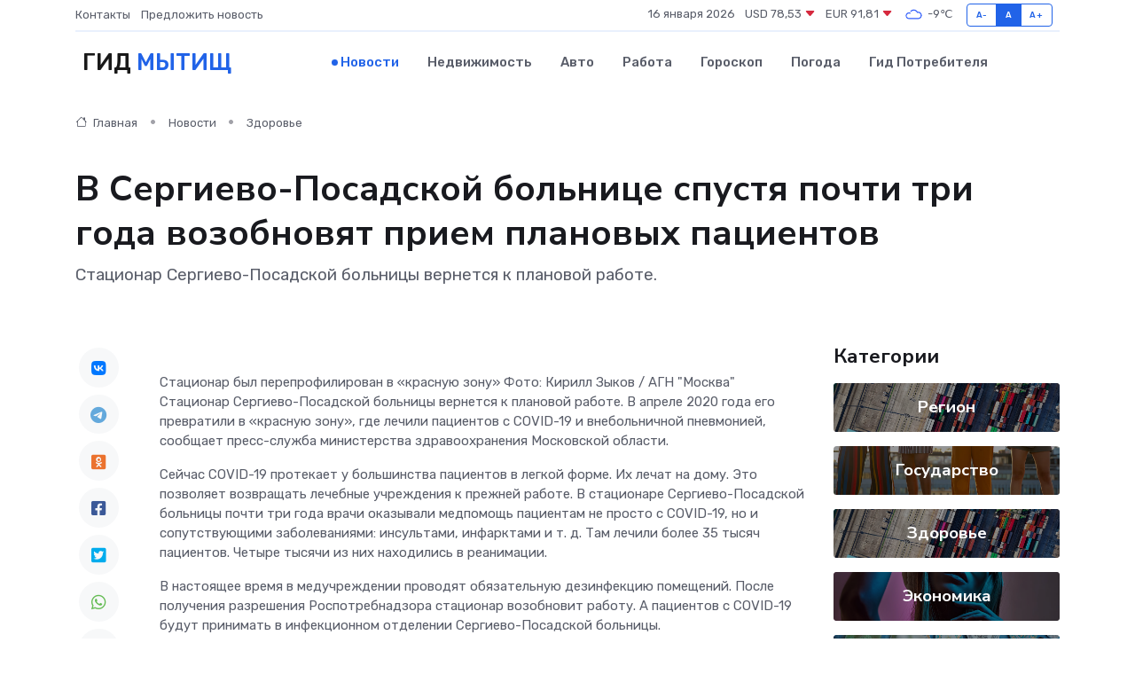

--- FILE ---
content_type: text/html; charset=utf-8
request_url: https://www.google.com/recaptcha/api2/aframe
body_size: 266
content:
<!DOCTYPE HTML><html><head><meta http-equiv="content-type" content="text/html; charset=UTF-8"></head><body><script nonce="c91BvZTP_dvsxRRRkmuDig">/** Anti-fraud and anti-abuse applications only. See google.com/recaptcha */ try{var clients={'sodar':'https://pagead2.googlesyndication.com/pagead/sodar?'};window.addEventListener("message",function(a){try{if(a.source===window.parent){var b=JSON.parse(a.data);var c=clients[b['id']];if(c){var d=document.createElement('img');d.src=c+b['params']+'&rc='+(localStorage.getItem("rc::a")?sessionStorage.getItem("rc::b"):"");window.document.body.appendChild(d);sessionStorage.setItem("rc::e",parseInt(sessionStorage.getItem("rc::e")||0)+1);localStorage.setItem("rc::h",'1768516582296');}}}catch(b){}});window.parent.postMessage("_grecaptcha_ready", "*");}catch(b){}</script></body></html>